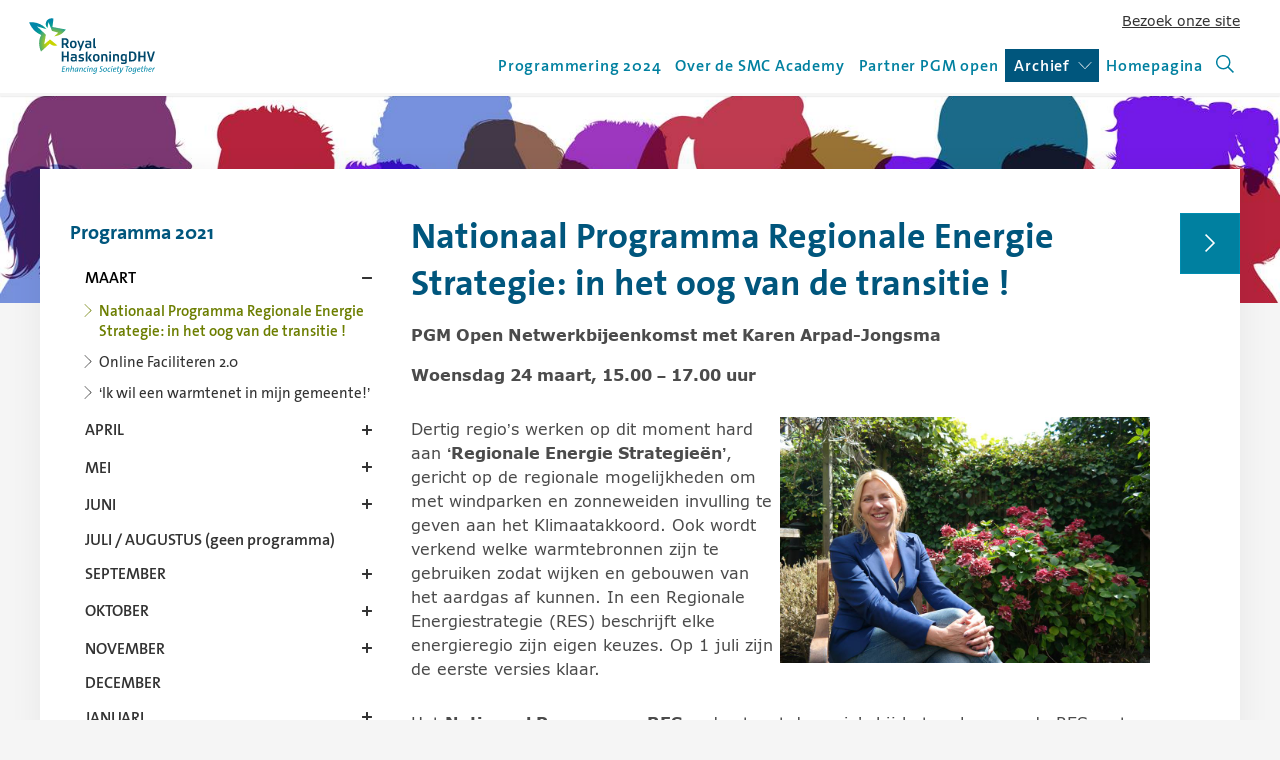

--- FILE ---
content_type: text/html; charset=utf-8
request_url: https://smcacademy.ireport.royalhaskoningdhv.com/programma-2021/maart/nationaal-programma-regionale-energie-strategie-in-het-oog-van-de-transitie-/
body_size: 11320
content:



<!DOCTYPE html>
<html lang="nl" prefix="og: http://ogp.me/ns#">
    <head itemscope itemtype="http://schema.org/WebSite">
        <meta charset="utf-8" />
        <meta http-equiv="x-ua-compatible" content="ie=edge" />
        <meta name="viewport" content="width=device-width, initial-scale=1.0" />
        <meta name="author" content="F19 - Digital First Reporting">
        <meta property="og:locale" content="nl-NL" />
        <meta property="og:site_name" content="RHDHV Smcacade" />
        <meta property="og:title" content="Nationaal Programma Regionale Energie Strategie: in het oog van de transitie ! | RHDHV Smcacade" />
            <meta property="og:description" content="PGM Open Netwerkbijeenkomst met Karen Arpad-Jongsma " />
        <meta property="og:type" content="website" />
        
        <title itemprop="name">Nationaal Programma Regionale Energie Strategie: in het oog van de transitie ! | RHDHV Smcacade</title>
        <base href="/" />
        
        <!-- Remove legacy browser error (favicon ico missing). -->
        <link rel="shortcut icon" href="#">

            <link type="image/svg+xml" href="/Assets/dist/svg/favicon.svg" rel="icon">
                    <!-- For Android / Fallback no svg support -->
            <link type="image/png" sizes="any" href="/Assets/dist/img/favicon.png" rel="icon">
            <!-- For iPad -->
            <link type="image/png" sizes="167x167" href="/Assets/dist/img/favicon.png" rel="apple-touch-icon">
            <!-- For iPhone -->
            <link type="image/png" sizes="180x180" href="/Assets/dist/img/favicon.png" rel="apple-touch-icon">



        
    <style>
        .article-header_image {
            background-position: 50% 50%;
        }
        @media only screen and (min-width: 1201px) {
            .article-header_image {
                background-image: url('https://smcacademy.ireport.royalhaskoningdhv.com/FbContent.ashx/pub_1000/Images/v2103111643/imgres_r3w1600l70/AdobeStock_392719908.jpg');
            }
        }
        @media only screen and (min-width: 961px) and (max-width: 1200px) {
            .article-header_image {
                background-image: url('https://smcacademy.ireport.royalhaskoningdhv.com/FbContent.ashx/pub_1000/Images/v2103111643/imgres_r3w1600l70/AdobeStock_392719908.jpg');
            }
        }
        @media only screen and (min-width: 769px) and (max-width: 960px) {
            .article-header_image {
                background-image: url('https://smcacademy.ireport.royalhaskoningdhv.com/FbContent.ashx/pub_1000/Images/v2103111643/imgres_r3w1200l70/AdobeStock_392719908.jpg');
            }
        }
        @media only screen and (min-width: 481px) and (max-width: 768px) {
            .article-header_image {
                background-image: url('https://smcacademy.ireport.royalhaskoningdhv.com/FbContent.ashx/pub_1000/Images/v2103111643/imgres_r3w960l70/AdobeStock_392719908.jpg');
            }
        }
        @media only screen and (min-width: 0) and (max-width: 480px) {
            .article-header_image {
                background-image: url('https://smcacademy.ireport.royalhaskoningdhv.com/FbContent.ashx/pub_1000/Images/v2103111643/imgres_r3w600l70/AdobeStock_392719908.jpg');
            }
        }
    </style>

            <meta property="og:image" content="https://smcacademy.ireport.royalhaskoningdhv.com/FbContent.ashx/pub_1000/Images/v2103111643/imgres_r2l75/AdobeStock_392719908.jpg" />
    <meta property="og:image:secure_url" content="https://smcacademy.ireport.royalhaskoningdhv.com/FbContent.ashx/pub_1000/Images/v2103111643/imgres_r2l75/AdobeStock_392719908.jpg" />


            <link href="/bundles/style-lib.css?v=PPJOw3OLxXSSGXnV41QD9e-rMr0Gsm-CzQgWaM7_ElE1" rel="stylesheet"/>


        
        <link href="/bundles/style-frontend.css?v=EVsIF_qarxP_Iu1UW4QQXm2ctRXtzoIC2fcIUknhfPA1" rel="stylesheet"/>


        
        <link href="/Assets/dist/css/print.min.css" type="text/css" media="print" rel="stylesheet" />
        
    </head>
    <body class="ve-viewfromroutesection_1007 template-rhdhv-2 ">
        <div class="a11y-skipto">
    <a class="a11y-skipto_url a11y-skipto_url--page-content" href="https://smcacademy.ireport.royalhaskoningdhv.com/programma-2021/maart/nationaal-programma-regionale-energie-strategie-in-het-oog-van-de-transitie-/#page-content">Ga direct naar hoofdcontent.</a>

                    <a class="a11y-skipto_url a11y-skipto_url--page-aside" href="https://smcacademy.ireport.royalhaskoningdhv.com/programma-2021/maart/nationaal-programma-regionale-energie-strategie-in-het-oog-van-de-transitie-/#page-aside">Ga direct naar artikel navigatie.</a>

</div>

        

        <div class="page-wrapper js-pageWrapper">
            
<nav id="main-nav" class="nav js-siteNav" aria-label="Website navigatie">
    <div class="container container--nav">
        <div class="nav-logos">
                <div class="nav_logo nav_logo--default">
                    <a class="nav_logo-url" href="/" title="Terug naar homepage" rel="home">
                        <span class="visually-hidden">Royal HaskoningDHV, enhancing society together</span>
                        <img class="nav_logo-corp" src="/Assets/dist/svg/royal-haskoningdhv_logo.svg" alt="" />
                    </a>
                </div>

        </div>
        
        <button type="button" id="btn_sitenav" class="btn btn-menu btn-devices js-btnMenu" aria-label="Hoofdmenu openen of sluiten." aria-expanded="false" aria-controls="page-nav" data-body-class="menu--open" data-focus-open="page-nav" data-focus-closed="btn_sitenav" data-focus-within="js-siteNav-wrapper">
            <span>menu &nbsp;</span>
            <span class="css-icon css-icon-menu"  aria-hidden="true">
                <span></span><span></span><span></span>
            </span>
        </button>

        <div id="page-nav" class="nav_mobile_wrapper js-siteNav-wrapper">

<div class="nav_meta">
<a href="https://www.royalhaskoningdhv.com/smc" class="f-url f-url--external external">Bezoek onze site</a>    </div>


<div class="nav_menu has-submenus">
        <p class="visually-hidden">Gebruik de &#39;enter&#39; toets voor het in- en uitklappen van sublijsten.</p>
<ul class="nav-list">
            <li class="nav-list_item ">
                <a class="nav-list_url" href="/programmering-2024/agenda/" aria-current="false">
                    Programmering 2024

                </a>
            </li>
            <li class="nav-list_item ">
                <a class="nav-list_url" href="/over-de-smc-academy/doelen-en-activiteiten/" aria-current="false">
                    Over de SMC Academy

                </a>
            </li>
            <li class="nav-list_item ">
                <a class="nav-list_url" href="/partner-pgm-open" aria-current="false">
                    Partner PGM open

                </a>
            </li>
            <li class="nav-list_item has-children is-selected">
                <span class="nav-list_group-title js-nav-group-label" aria-expanded="false" aria-controls="submenu_2" tabindex="0">
                    Archief
                    <svg class="nav-list_group-title_icon svg-icon svg-icon-arrow-thin-d" aria-hidden="true"><use href="/Assets/dist/svg/svg-map.svg#tp-icon-arrow-thin-d"></use></svg>
                </span>
                <div class="nav-list_group">
                    <div id="submenu_2" class="nav-list_group-wrapper">
                        <ul class="nav-list nav-list--group">
                                <li class="nav-list_item nav-list_item--group ">
                                    <a class="nav-list_url nav-list_url--group" href="/programma-2022/januari/" aria-current="false">
                                        <svg class="svg-icon svg-icon-arrow-thin-r" aria-hidden="true"><use href="/Assets/dist/svg/svg-map.svg#tp-icon-arrow-thin-r"></use></svg>
                                        <span>Programma 2022</span>

                                    </a>
                                </li>
                                <li class="nav-list_item nav-list_item--group is-selected">
                                    <a class="nav-list_url nav-list_url--group" href="/programma-2021/maart/nationaal-programma-regionale-energie-strategie-in-het-oog-van-de-transitie-/" aria-current="page">
                                        <svg class="svg-icon svg-icon-arrow-thin-r" aria-hidden="true"><use href="/Assets/dist/svg/svg-map.svg#tp-icon-arrow-thin-r"></use></svg>
                                        <span>Programma 2021</span>

                                            <span class="visually-hidden"> (huidige pagina)</span>
                                    </a>
                                </li>
                        </ul>
                    </div>
                </div>
            </li>
            <li class="nav-list_item ">
                <a class="nav-list_url" href="/homepagina" aria-current="false">
                    Homepagina

                </a>
            </li>


    <li class="nav-list_item ">
        <a class="nav-list_url nav-list_url--icon" href="/search/" title="Ga naar zoekpagina" aria-current="false">
            <svg class="svg-icon svg-icon-search" aria-hidden="true"><use href="/assets/dist/svg/svg-map.svg#tp-icon-search"></use></svg>
            <span class="visually-hidden">
                Zoeken
                (nieuwe pagina, bij het laden veranderd de focus naar het zoekveld)
            </span>
        </a>
    </li>
</ul>
</div>

        </div>

        
        



<!--
    Hidden for screenreaders, because with screenreaders you already can list
    headings on command. In NVDA this is 'h' for example.
-->
<nav class="anchor-nav anchor-nav--main js-anchorMain" aria-hidden="true">
    <!-- Added extra context in case aria-hidden is ignored -->
    <span class="visually-hidden">Navigeer tussen koppen</span>
    <ul class="anchor-nav_list"></ul>
</nav>
    </div>

        <div class="js-scroll-progress-bar-container f-scroll-progress-container">
        <div class="js-scroll-progress-bar f-scroll-progress"></div>
    </div>

</nav>

            



<main id="main-content" class="main-content main--article has-header">

    


<div class="article-header is-size-small is-position-top is-fixed">
    <!-- 
        Used for decorative images and are prone to parts being sliced off, 
        should not contain important information or people(at the edges). 
    -->
    <div class="article-header_image"></div>

</div>



    <div class="container container--article">
        

    <button id="btn_articles-open" class="btn btn-article btn-devices js-btnMenu" aria-expanded="false" aria-controls="page-aside" type="button" data-body-class="artnav--open" data-focus-open="page-aside" data-focus-closed="btn_articles-open" data-focus-within="js-page-aside" data-close-btn="js-btnMenuClose" title="Content navigatie">
        <span class="css-icon css-icon-article" aria-hidden="true">
            <span></span><span></span><span></span>
        </span>
        <span class="visually-hidden">Contentmenu openen.</span>
    </button>

<aside id="page-aside" class="page-aside page-aside--nav js-page-aside" tabindex="0" aria-label="Content navigation">
    

    <div id="nav-article" class="nav-article">
        <button type="button" id="btn_articles-close" class="btn btn-close btn-devices js-btnMenuClose">
            <span class="css-icon css-icon-close" aria-hidden="true"></span>
            <span class="visually-hidden">Contentmenu sluiten.</span>
        </button>






<nav id="hrmenu" class="nav-content nav-content_hierarchical jqHierarchicalMenu jqMenu " data-menu="WordMenu_5" aria-label="Artikelen menu" aria-describedby="hrlist_descr" role="tabpanel">
    <p id="hrlist_descr" class="visually-hidden">Gebruik de pijltoets links voor het inklappen en de pijltoets rechts voor het uitklappen van de sublijsten. Schermlezers kunnen dit gedrag be&#239;nvloeden in de browser, gebruik dan de &#39;spatie&#39; toets als alternatief.  Na het selecteren van een artikel uit de lijst wordt de pagina ververst.</p>
        <h2 class="nav-content_title h4">Programma 2021</h2>

            <ul id="menu_root" class="hr-list hr-list--0 js-hrlist" role="tree" aria-orientation="vertical">
                <li class="hr-list_item" role="treeitem" data-article="false" data-children="true" data-expanded="true">
                    <div class="hr-list_item-wrapper">
                            <span class="hr-list_chapter hr-list_chapter--0 is-selected" data-article="false">
                                MAART 
                            </span>

                            <button type="button" class="btn hr-list_btn js-hrlist-btn" aria-expanded="true" aria-controls="menu_1045_children">
                                <svg class="svg-icon svg-icon-plus" aria-hidden="true"><use href="/Assets/dist/svg/svg-map.svg#plus"></use></svg>
                                <svg class="svg-icon svg-icon-minus" aria-hidden="true"><use href="/Assets/dist/svg/svg-map.svg#minus"></use></svg>
                                <span class="visually-hidden">Toon meer artikelen van  MAART.</span>
                            </button>
                    </div>
                    
                            <ul id="menu_1045_children" class="hr-list hr-list--1 js-hrlist" role="group" >
                <li class="hr-list_item" role="treeitem" data-article="true" data-children="false" data-expanded="false">
                    <div class="hr-list_item-wrapper">
                            <a class="hr-list_chapter hr-list_chapter--1 is-selected js-hrlist-item" 
                                    href="/programma-2021/maart/nationaal-programma-regionale-energie-strategie-in-het-oog-van-de-transitie-" 
                                    aria-current="page">
                                <svg class="svg-icon svg-icon-arrow-r" aria-hidden="true"><use href="/Assets/dist/svg/svg-map.svg#tp-icon-arrow-thin-r"></use></svg>
                                <span class="hr-list_chapter-label">
                                    Nationaal Programma Regionale Energie Strategie: in het oog van de transitie ! 
                                </span>
                            </a>

                    </div>
                    
                    
                </li>
                <li class="hr-list_item" role="treeitem" data-article="true" data-children="false" data-expanded="false">
                    <div class="hr-list_item-wrapper">
                            <a class="hr-list_chapter hr-list_chapter--1  js-hrlist-item" 
                                    href="/programma-2021/maart/online-faciliteren-20" 
                                    aria-current="false">
                                <svg class="svg-icon svg-icon-arrow-r" aria-hidden="true"><use href="/Assets/dist/svg/svg-map.svg#tp-icon-arrow-thin-r"></use></svg>
                                <span class="hr-list_chapter-label">
                                    Online Faciliteren 2.0 
                                </span>
                            </a>

                    </div>
                    
                    
                </li>
                <li class="hr-list_item" role="treeitem" data-article="true" data-children="false" data-expanded="false">
                    <div class="hr-list_item-wrapper">
                            <a class="hr-list_chapter hr-list_chapter--1  js-hrlist-item" 
                                    href="/programma-2021/maart/ik-wil-een-warmtenet-in-mijn-gemeente" 
                                    aria-current="false">
                                <svg class="svg-icon svg-icon-arrow-r" aria-hidden="true"><use href="/Assets/dist/svg/svg-map.svg#tp-icon-arrow-thin-r"></use></svg>
                                <span class="hr-list_chapter-label">
                                    ‘Ik wil een warmtenet in mijn gemeente!’ 
                                </span>
                            </a>

                    </div>
                    
                    
                </li>
        </ul>

                </li>
                <li class="hr-list_item" role="treeitem" data-article="false" data-children="true" data-expanded="false">
                    <div class="hr-list_item-wrapper">
                            <span class="hr-list_chapter hr-list_chapter--0 " data-article="false">
                                APRIL 
                            </span>

                            <button type="button" class="btn hr-list_btn js-hrlist-btn" aria-expanded="false" aria-controls="menu_1049_children">
                                <svg class="svg-icon svg-icon-plus" aria-hidden="true"><use href="/Assets/dist/svg/svg-map.svg#plus"></use></svg>
                                <svg class="svg-icon svg-icon-minus" aria-hidden="true"><use href="/Assets/dist/svg/svg-map.svg#minus"></use></svg>
                                <span class="visually-hidden">Toon meer artikelen van  APRIL.</span>
                            </button>
                    </div>
                    
                            <ul id="menu_1049_children" class="hr-list hr-list--1 js-hrlist" role="group" >
                <li class="hr-list_item" role="treeitem" data-article="true" data-children="false" data-expanded="false">
                    <div class="hr-list_item-wrapper">
                            <a class="hr-list_chapter hr-list_chapter--1  js-hrlist-item" 
                                    href="/programma-2021/april/introductie-in-programmamanagement" 
                                    aria-current="false">
                                <svg class="svg-icon svg-icon-arrow-r" aria-hidden="true"><use href="/Assets/dist/svg/svg-map.svg#tp-icon-arrow-thin-r"></use></svg>
                                <span class="hr-list_chapter-label">
                                    Introductie in Programmamanagement 
                                </span>
                            </a>

                    </div>
                    
                    
                </li>
                <li class="hr-list_item" role="treeitem" data-article="true" data-children="false" data-expanded="false">
                    <div class="hr-list_item-wrapper">
                            <a class="hr-list_chapter hr-list_chapter--1  js-hrlist-item" 
                                    href="/programma-2021/april/een-organisatieantropologisch-perspectief-op-samenwerking-in-transities" 
                                    aria-current="false">
                                <svg class="svg-icon svg-icon-arrow-r" aria-hidden="true"><use href="/Assets/dist/svg/svg-map.svg#tp-icon-arrow-thin-r"></use></svg>
                                <span class="hr-list_chapter-label">
                                    Een organisatie-antropologisch perspectief op samenwerking in transities 
                                </span>
                            </a>

                    </div>
                    
                    
                </li>
                <li class="hr-list_item" role="treeitem" data-article="true" data-children="false" data-expanded="false">
                    <div class="hr-list_item-wrapper">
                            <a class="hr-list_chapter hr-list_chapter--1  js-hrlist-item" 
                                    href="/programma-2021/april/over-doelen-stellen-en-monitoren-van-resultaten" 
                                    aria-current="false">
                                <svg class="svg-icon svg-icon-arrow-r" aria-hidden="true"><use href="/Assets/dist/svg/svg-map.svg#tp-icon-arrow-thin-r"></use></svg>
                                <span class="hr-list_chapter-label">
                                    Over doelen stellen en monitoren van resultaten 
                                </span>
                            </a>

                    </div>
                    
                    
                </li>
                <li class="hr-list_item" role="treeitem" data-article="true" data-children="false" data-expanded="false">
                    <div class="hr-list_item-wrapper">
                            <a class="hr-list_chapter hr-list_chapter--1  js-hrlist-item" 
                                    href="/programma-2021/april/minister-van-ruimte-gevraagd" 
                                    aria-current="false">
                                <svg class="svg-icon svg-icon-arrow-r" aria-hidden="true"><use href="/Assets/dist/svg/svg-map.svg#tp-icon-arrow-thin-r"></use></svg>
                                <span class="hr-list_chapter-label">
                                    ‘Minister van Ruimte gevraagd!’ 
                                </span>
                            </a>

                    </div>
                    
                    
                </li>
        </ul>

                </li>
                <li class="hr-list_item" role="treeitem" data-article="false" data-children="true" data-expanded="false">
                    <div class="hr-list_item-wrapper">
                            <span class="hr-list_chapter hr-list_chapter--0 " data-article="false">
                                MEI 
                            </span>

                            <button type="button" class="btn hr-list_btn js-hrlist-btn" aria-expanded="false" aria-controls="menu_1053_children">
                                <svg class="svg-icon svg-icon-plus" aria-hidden="true"><use href="/Assets/dist/svg/svg-map.svg#plus"></use></svg>
                                <svg class="svg-icon svg-icon-minus" aria-hidden="true"><use href="/Assets/dist/svg/svg-map.svg#minus"></use></svg>
                                <span class="visually-hidden">Toon meer artikelen van  MEI.</span>
                            </button>
                    </div>
                    
                            <ul id="menu_1053_children" class="hr-list hr-list--1 js-hrlist" role="group" >
                <li class="hr-list_item" role="treeitem" data-article="true" data-children="false" data-expanded="false">
                    <div class="hr-list_item-wrapper">
                            <a class="hr-list_chapter hr-list_chapter--1  js-hrlist-item" 
                                    href="/programma-2021/mei/programma-u-ned--over-kleine-interventies-in-grote-opgaven" 
                                    aria-current="false">
                                <svg class="svg-icon svg-icon-arrow-r" aria-hidden="true"><use href="/Assets/dist/svg/svg-map.svg#tp-icon-arrow-thin-r"></use></svg>
                                <span class="hr-list_chapter-label">
                                    Programma U Ned – over kleine interventies in grote opgaven 
                                </span>
                            </a>

                    </div>
                    
                    
                </li>
        </ul>

                </li>
                <li class="hr-list_item" role="treeitem" data-article="false" data-children="true" data-expanded="false">
                    <div class="hr-list_item-wrapper">
                            <span class="hr-list_chapter hr-list_chapter--0 " data-article="false">
                                JUNI 
                            </span>

                            <button type="button" class="btn hr-list_btn js-hrlist-btn" aria-expanded="false" aria-controls="menu_1055_children">
                                <svg class="svg-icon svg-icon-plus" aria-hidden="true"><use href="/Assets/dist/svg/svg-map.svg#plus"></use></svg>
                                <svg class="svg-icon svg-icon-minus" aria-hidden="true"><use href="/Assets/dist/svg/svg-map.svg#minus"></use></svg>
                                <span class="visually-hidden">Toon meer artikelen van  JUNI.</span>
                            </button>
                    </div>
                    
                            <ul id="menu_1055_children" class="hr-list hr-list--1 js-hrlist" role="group" >
                <li class="hr-list_item" role="treeitem" data-article="true" data-children="false" data-expanded="false">
                    <div class="hr-list_item-wrapper">
                            <a class="hr-list_chapter hr-list_chapter--1  js-hrlist-item" 
                                    href="/programma-2021/juni/de-dynamiek-van-transformaties-leren-van-water-voor-energie" 
                                    aria-current="false">
                                <svg class="svg-icon svg-icon-arrow-r" aria-hidden="true"><use href="/Assets/dist/svg/svg-map.svg#tp-icon-arrow-thin-r"></use></svg>
                                <span class="hr-list_chapter-label">
                                    De dynamiek van transformaties: leren van water voor energie 
                                </span>
                            </a>

                    </div>
                    
                    
                </li>
                <li class="hr-list_item" role="treeitem" data-article="true" data-children="false" data-expanded="false">
                    <div class="hr-list_item-wrapper">
                            <a class="hr-list_chapter hr-list_chapter--1  js-hrlist-item" 
                                    href="/programma-2021/juni/strategie-voor-een-transitie-naar-een-duurzame-toekomstbestendige-waterketen-in-2050" 
                                    aria-current="false">
                                <svg class="svg-icon svg-icon-arrow-r" aria-hidden="true"><use href="/Assets/dist/svg/svg-map.svg#tp-icon-arrow-thin-r"></use></svg>
                                <span class="hr-list_chapter-label">
                                    Strategie voor een transitie naar een duurzame, toekomstbestendige waterketen in 2050 
                                </span>
                            </a>

                    </div>
                    
                    
                </li>
                <li class="hr-list_item" role="treeitem" data-article="true" data-children="false" data-expanded="false">
                    <div class="hr-list_item-wrapper">
                            <a class="hr-list_chapter hr-list_chapter--1  js-hrlist-item" 
                                    href="/programma-2021/juni/over-de-binnenkant-van-organisatieverandering" 
                                    aria-current="false">
                                <svg class="svg-icon svg-icon-arrow-r" aria-hidden="true"><use href="/Assets/dist/svg/svg-map.svg#tp-icon-arrow-thin-r"></use></svg>
                                <span class="hr-list_chapter-label">
                                    Over de binnenkant van organisatieverandering 
                                </span>
                            </a>

                    </div>
                    
                    
                </li>
                <li class="hr-list_item" role="treeitem" data-article="true" data-children="false" data-expanded="false">
                    <div class="hr-list_item-wrapper">
                            <a class="hr-list_chapter hr-list_chapter--1  js-hrlist-item" 
                                    href="/programma-2021/juni/online-faciliteren-20-1" 
                                    aria-current="false">
                                <svg class="svg-icon svg-icon-arrow-r" aria-hidden="true"><use href="/Assets/dist/svg/svg-map.svg#tp-icon-arrow-thin-r"></use></svg>
                                <span class="hr-list_chapter-label">
                                    Online faciliteren 2.0 
                                </span>
                            </a>

                    </div>
                    
                    
                </li>
        </ul>

                </li>
                <li class="hr-list_item" role="treeitem" data-article="false" data-children="false" data-expanded="false">
                    <div class="hr-list_item-wrapper">
                            <span class="hr-list_chapter hr-list_chapter--0 " data-article="false">
                                JULI / AUGUSTUS (geen programma) 
                            </span>

                    </div>
                    
                    
                </li>
                <li class="hr-list_item" role="treeitem" data-article="false" data-children="true" data-expanded="false">
                    <div class="hr-list_item-wrapper">
                            <span class="hr-list_chapter hr-list_chapter--0 " data-article="false">
                                SEPTEMBER 
                            </span>

                            <button type="button" class="btn hr-list_btn js-hrlist-btn" aria-expanded="false" aria-controls="menu_1060_children">
                                <svg class="svg-icon svg-icon-plus" aria-hidden="true"><use href="/Assets/dist/svg/svg-map.svg#plus"></use></svg>
                                <svg class="svg-icon svg-icon-minus" aria-hidden="true"><use href="/Assets/dist/svg/svg-map.svg#minus"></use></svg>
                                <span class="visually-hidden">Toon meer artikelen van  SEPTEMBER.</span>
                            </button>
                    </div>
                    
                            <ul id="menu_1060_children" class="hr-list hr-list--1 js-hrlist" role="group" >
                <li class="hr-list_item" role="treeitem" data-article="true" data-children="false" data-expanded="false">
                    <div class="hr-list_item-wrapper">
                            <a class="hr-list_chapter hr-list_chapter--1  js-hrlist-item" 
                                    href="/programma-2021/september/over-het-succes-van-organisatieverandering" 
                                    aria-current="false">
                                <svg class="svg-icon svg-icon-arrow-r" aria-hidden="true"><use href="/Assets/dist/svg/svg-map.svg#tp-icon-arrow-thin-r"></use></svg>
                                <span class="hr-list_chapter-label">
                                    Over het ‘succes’ van organisatieverandering 
                                </span>
                            </a>

                    </div>
                    
                    
                </li>
                <li class="hr-list_item" role="treeitem" data-article="true" data-children="false" data-expanded="false">
                    <div class="hr-list_item-wrapper">
                            <a class="hr-list_chapter hr-list_chapter--1  js-hrlist-item" 
                                    href="/programma-2021/september/leiderschap-afkijken" 
                                    aria-current="false">
                                <svg class="svg-icon svg-icon-arrow-r" aria-hidden="true"><use href="/Assets/dist/svg/svg-map.svg#tp-icon-arrow-thin-r"></use></svg>
                                <span class="hr-list_chapter-label">
                                    Leiderschap afkijken! 
                                </span>
                            </a>

                    </div>
                    
                    
                </li>
        </ul>

                </li>
                <li class="hr-list_item" role="treeitem" data-article="false" data-children="true" data-expanded="false">
                    <div class="hr-list_item-wrapper">
                            <span class="hr-list_chapter hr-list_chapter--0 " data-article="false">
                                OKTOBER 
                            </span>

                            <button type="button" class="btn hr-list_btn js-hrlist-btn" aria-expanded="false" aria-controls="menu_1063_children">
                                <svg class="svg-icon svg-icon-plus" aria-hidden="true"><use href="/Assets/dist/svg/svg-map.svg#plus"></use></svg>
                                <svg class="svg-icon svg-icon-minus" aria-hidden="true"><use href="/Assets/dist/svg/svg-map.svg#minus"></use></svg>
                                <span class="visually-hidden">Toon meer artikelen van  OKTOBER.</span>
                            </button>
                    </div>
                    
                            <ul id="menu_1063_children" class="hr-list hr-list--1 js-hrlist" role="group" >
                <li class="hr-list_item" role="treeitem" data-article="true" data-children="false" data-expanded="false">
                    <div class="hr-list_item-wrapper">
                            <a class="hr-list_chapter hr-list_chapter--1  js-hrlist-item" 
                                    href="/programma-2021/oktober/governance-in-programmas" 
                                    aria-current="false">
                                <svg class="svg-icon svg-icon-arrow-r" aria-hidden="true"><use href="/Assets/dist/svg/svg-map.svg#tp-icon-arrow-thin-r"></use></svg>
                                <span class="hr-list_chapter-label">
                                    Governance in programma&#39;s 
                                </span>
                            </a>

                    </div>
                    
                    
                </li>
        </ul>

                </li>
                <li class="hr-list_item" role="treeitem" data-article="false" data-children="true" data-expanded="false">
                    <div class="hr-list_item-wrapper">
                            <span class="hr-list_chapter hr-list_chapter--0 " data-article="false">
                                NOVEMBER 
                            </span>

                            <button type="button" class="btn hr-list_btn js-hrlist-btn" aria-expanded="false" aria-controls="menu_1065_children">
                                <svg class="svg-icon svg-icon-plus" aria-hidden="true"><use href="/Assets/dist/svg/svg-map.svg#plus"></use></svg>
                                <svg class="svg-icon svg-icon-minus" aria-hidden="true"><use href="/Assets/dist/svg/svg-map.svg#minus"></use></svg>
                                <span class="visually-hidden">Toon meer artikelen van  NOVEMBER.</span>
                            </button>
                    </div>
                    
                            <ul id="menu_1065_children" class="hr-list hr-list--1 js-hrlist" role="group" >
                <li class="hr-list_item" role="treeitem" data-article="true" data-children="false" data-expanded="false">
                    <div class="hr-list_item-wrapper">
                            <a class="hr-list_chapter hr-list_chapter--1  js-hrlist-item" 
                                    href="/programma-2021/november/programma-in-zicht-" 
                                    aria-current="false">
                                <svg class="svg-icon svg-icon-arrow-r" aria-hidden="true"><use href="/Assets/dist/svg/svg-map.svg#tp-icon-arrow-thin-r"></use></svg>
                                <span class="hr-list_chapter-label">
                                    Programma in zicht ! 
                                </span>
                            </a>

                    </div>
                    
                    
                </li>
                <li class="hr-list_item" role="treeitem" data-article="true" data-children="false" data-expanded="false">
                    <div class="hr-list_item-wrapper">
                            <a class="hr-list_chapter hr-list_chapter--1  js-hrlist-item" 
                                    href="/programma-2021/november/open-space-6-facilitatienetwerk" 
                                    aria-current="false">
                                <svg class="svg-icon svg-icon-arrow-r" aria-hidden="true"><use href="/Assets/dist/svg/svg-map.svg#tp-icon-arrow-thin-r"></use></svg>
                                <span class="hr-list_chapter-label">
                                    Open Space 6 Facilitatienetwerk 
                                </span>
                            </a>

                    </div>
                    
                    
                </li>
                <li class="hr-list_item" role="treeitem" data-article="true" data-children="false" data-expanded="false">
                    <div class="hr-list_item-wrapper">
                            <a class="hr-list_chapter hr-list_chapter--1  js-hrlist-item" 
                                    href="/programma-2021/november/reflexieve-monitoring-van-transities" 
                                    aria-current="false">
                                <svg class="svg-icon svg-icon-arrow-r" aria-hidden="true"><use href="/Assets/dist/svg/svg-map.svg#tp-icon-arrow-thin-r"></use></svg>
                                <span class="hr-list_chapter-label">
                                    Reflexieve monitoring van transities 
                                </span>
                            </a>

                    </div>
                    
                    
                </li>
                <li class="hr-list_item" role="treeitem" data-article="true" data-children="false" data-expanded="false">
                    <div class="hr-list_item-wrapper">
                            <a class="hr-list_chapter hr-list_chapter--1  js-hrlist-item" 
                                    href="/programma-2021/november/levende-lerende-netwerken-wat-van-nature-werkt-tot-leven-brengen" 
                                    aria-current="false">
                                <svg class="svg-icon svg-icon-arrow-r" aria-hidden="true"><use href="/Assets/dist/svg/svg-map.svg#tp-icon-arrow-thin-r"></use></svg>
                                <span class="hr-list_chapter-label">
                                    Levende Lerende Netwerken: Wat van nature werkt tot leven brengen 
                                </span>
                            </a>

                    </div>
                    
                    
                </li>
        </ul>

                </li>
                <li class="hr-list_item" role="treeitem" data-article="false" data-children="false" data-expanded="false">
                    <div class="hr-list_item-wrapper">
                            <span class="hr-list_chapter hr-list_chapter--0 " data-article="false">
                                DECEMBER 
                            </span>

                    </div>
                    
                    
                </li>
                <li class="hr-list_item" role="treeitem" data-article="false" data-children="true" data-expanded="false">
                    <div class="hr-list_item-wrapper">
                            <span class="hr-list_chapter hr-list_chapter--0 " data-article="false">
                                JANUARI 
                            </span>

                            <button type="button" class="btn hr-list_btn js-hrlist-btn" aria-expanded="false" aria-controls="menu_1082_children">
                                <svg class="svg-icon svg-icon-plus" aria-hidden="true"><use href="/Assets/dist/svg/svg-map.svg#plus"></use></svg>
                                <svg class="svg-icon svg-icon-minus" aria-hidden="true"><use href="/Assets/dist/svg/svg-map.svg#minus"></use></svg>
                                <span class="visually-hidden">Toon meer artikelen van  JANUARI.</span>
                            </button>
                    </div>
                    
                            <ul id="menu_1082_children" class="hr-list hr-list--1 js-hrlist" role="group" >
                <li class="hr-list_item" role="treeitem" data-article="true" data-children="false" data-expanded="false">
                    <div class="hr-list_item-wrapper">
                            <a class="hr-list_chapter hr-list_chapter--1  js-hrlist-item" 
                                    href="/programma-2021/januari/probing-the-future" 
                                    aria-current="false">
                                <svg class="svg-icon svg-icon-arrow-r" aria-hidden="true"><use href="/Assets/dist/svg/svg-map.svg#tp-icon-arrow-thin-r"></use></svg>
                                <span class="hr-list_chapter-label">
                                    Probing the future 
                                </span>
                            </a>

                    </div>
                    
                    
                </li>
        </ul>

                </li>
                <li class="hr-list_item" role="treeitem" data-article="false" data-children="false" data-expanded="false">
                    <div class="hr-list_item-wrapper">
                            <span class="hr-list_chapter hr-list_chapter--0 " data-article="false">
                                FEBRUARI 
                            </span>

                    </div>
                    
                    
                </li>
                <li class="hr-list_item" role="treeitem" data-article="false" data-children="false" data-expanded="false">
                    <div class="hr-list_item-wrapper">
                            <span class="hr-list_chapter hr-list_chapter--0 " data-article="false">
                                 
                            </span>

                    </div>
                    
                    
                </li>
                <li class="hr-list_item" role="treeitem" data-article="false" data-children="false" data-expanded="false">
                    <div class="hr-list_item-wrapper">
                            <span class="hr-list_chapter hr-list_chapter--0 " data-article="false">
                                 
                            </span>

                    </div>
                    
                    
                </li>
        </ul>

    
    
</nav>
    </div>
</aside>





        <div id="article-content" class="article-wrapper">


<article id="page-content" class="article article--report js-FindAcronym js-article" data-id="1022" data-lastupdate="2023-06-29T09:08:04Z">
    <header class="article_header">
        <h1 class="article_header-title">Nationaal Programma Regionale Energie Strategie: in het oog van de transitie !</h1>
    </header>





<p id="f_5629ebf9-1073-4c9e-aeca-a554e016585a" class="f-paragraph f-paragraph-after" data-id="0" data-content-type="paragraph">
<strong>PGM Open Netwerkbijeenkomst met Karen Arpad-Jongsma</strong></p>

<p id="f_f51e9e9d-cbe9-441b-b0e1-cc330bca4780" class="f-paragraph f-paragraph-before f-container-after" data-id="1" data-content-type="paragraph">
<strong>Woensdag 24 maart, 15.00 – 17.00 uur</strong></p>


    <div id="f_47cc35a5-70b0-49bf-95cb-8116ad6d1234" class="f-block-columns f-row " data-content-type="columns">
                <div class="f-block-column f-col f-col-6 " data-fadein-direction="">
                    


<p id="f_14756d65-f223-4beb-8744-dfe045df2f90" class="f-paragraph " data-id="2_0_0" data-content-type="paragraph">
Dertig regio’s werken op dit moment hard aan <strong>‘Regionale Energie Strategie&#235;n’</strong>, gericht op de regionale mogelijkheden om met windparken en zonneweiden invulling te geven aan het Klimaatakkoord. Ook wordt verkend welke warmtebronnen zijn te gebruiken zodat wijken en gebouwen van het aardgas af kunnen. In een Regionale Energiestrategie (RES) beschrijft elke energieregio zijn eigen keuzes. Op 1 juli zijn de eerste versies klaar.</p>
                </div>
                <div class="f-block-column f-col f-col-6 " data-fadein-direction="">
                    
        <img class="f-image " data-content-type="image"
             alt=""
             
             
             sizes="(min-width: 1366px) 1310px, (min-width: 1024px) 960px, (min-width: 1px) 90vw, 100vw"
             srcset="https://smcacademy.ireport.royalhaskoningdhv.com/FbContent.ashx/pub_1001/Images/v2103091629/imgres_r4w1600h1600l55/SAM_0349.JPG 2200w, 
https://smcacademy.ireport.royalhaskoningdhv.com/FbContent.ashx/pub_1001/Images/v2103091629/imgres_r4w1600h1600l60/SAM_0349.JPG 1920w, 
https://smcacademy.ireport.royalhaskoningdhv.com/FbContent.ashx/pub_1001/Images/v2103091629/imgres_r4w1600h1600l65/SAM_0349.JPG 1680w, 
https://smcacademy.ireport.royalhaskoningdhv.com/FbContent.ashx/pub_1001/Images/v2103091629/imgres_r4w1440h1600l65/SAM_0349.JPG 1440w, 
https://smcacademy.ireport.royalhaskoningdhv.com/FbContent.ashx/pub_1001/Images/v2103091629/imgres_r4w1280h1600l70/SAM_0349.JPG 1280w, 
https://smcacademy.ireport.royalhaskoningdhv.com/FbContent.ashx/pub_1001/Images/v2103091629/imgres_r4w1024h1600l70/SAM_0349.JPG 1024w, 
https://smcacademy.ireport.royalhaskoningdhv.com/FbContent.ashx/pub_1001/Images/v2103091629/imgres_r4w960h1600l72/SAM_0349.JPG 960w, 
https://smcacademy.ireport.royalhaskoningdhv.com/FbContent.ashx/pub_1001/Images/v2103091629/imgres_r4w768h1440l72/SAM_0349.JPG 768w, 
https://smcacademy.ireport.royalhaskoningdhv.com/FbContent.ashx/pub_1001/Images/v2103091629/imgres_r4w480h1280l72/SAM_0349.JPG 480w, 
https://smcacademy.ireport.royalhaskoningdhv.com/FbContent.ashx/pub_1001/Images/v2103091629/imgres_r4w320h768l72/SAM_0349.JPG 320w"
             src="https://smcacademy.ireport.royalhaskoningdhv.com/FbContent.ashx/pub_1001/Images/v2103091629/imgres_r4w1600h1366l65/SAM_0349.JPG"
             loading="lazy"
             data-ref-type="image"
             data-ref-publication="Programma2021"
             data-type-key="SAM_0349.JPG"
             data-id="2_1_0"
             style="--object-position: 50% 50%"
             data-large="https://smcacademy.ireport.royalhaskoningdhv.com/FbContent.ashx/pub_1001/Images/v2103091629/imgres_r4w1600h1600l60/SAM_0349.JPG"
             data-filename="SAM_0349.JPG"
             data-title="Afbeelding in volledige grootte" />





                </div>
    </div>



<p id="f_fdc4ef73-29e2-44f8-a53f-859431885ed2" class="f-paragraph f-container-before f-paragraph-after" data-id="3" data-content-type="paragraph">
Het <strong>Nationaal Programma RES</strong> ondersteunt de regio&#39;s bij het maken van de RES met kennis en informatie. Daarnaast monitort en stuurt het programma op doelbereik, door het agenderen van kansen en knelpunten en het stimuleren van samenwerking - en waar mogelijk besluitvorming - tussen rijk, regio, netbeheerders en ontwikkelaars. De maatschappelijke opgave uit het Klimaatakkoord is groot; de maatschappelijke uitdaging nog groter. Want hoe cre&#235;ren we tijdig ruimte voor wind- en zonneparken in concurrentie met de ruimtevraag voor woningbouw, natuur en landschap? En hoe zorgen we voor maatschappelijk draagvlak en betaalbaarheid voor burgers?</p>

<p id="f_f97d2fc8-5d6b-4f42-b2e7-61a05a68b623" class="f-paragraph f-paragraph-before f-paragraph-after" data-id="4" data-content-type="paragraph">
<strong>Met wie?</strong><br />Samen met <strong>Karen Arpad-Jongsma</strong> – Programmamanager Regio Ondersteuning en Plv. Directeur NP RES – verkennen we hoe dit programma bijdraagt aan deze opgave. Welke sturingsfilosofie hanteert NP RES? Welke invloed heeft het programma en waar wordt juist wel en niet op gestuurd? Hoe gaat het programma om met het gegeven dat echt iedereen nodig is om van de energietransitie een succes te maken? En hoe anticipeert het programma op de weerbarstige maatschappelijke en bestuurlijk-politieke dynamiek? Kortom, hoe handel je en blijf je overeind in het oog van de transitie?</p>

<p id="f_5fc011b2-0aec-481b-a769-073c83eaf2c9" class="f-paragraph f-paragraph-before f-paragraph-after" data-id="5" data-content-type="paragraph">
</p>

<p id="f_5857b9c8-463c-48d5-a0b0-a382f1d25a98" class="f-paragraph f-paragraph-before f-paragraph-after" data-id="6" data-content-type="paragraph">
Het gesprek met de programmamanagers wordt gefaciliteerd door <strong>Pascal Lamberigts</strong> van Royal HaskoningDHV, die als voorzitter van de ‘Werkgroep Netcapaciteit’ ook betrokken is bij NP RES.</p>

<p id="f_53acaefe-686b-41e0-a498-0831fea8c942" class="f-paragraph f-paragraph-before f-paragraph-after" data-id="7" data-content-type="paragraph">
<strong>Voor wie?<br /></strong>Voor iedereen die ge&#239;nteresseerd is in hoe een programma als NP RES in de praktijk invulling geeft aan programmamanagement bij grote maatschappelijke opgaven als de energietransitie. We nodigen jullie uit mee te denken over de uitdagingen waarvoor het NP RES staat en zijn benieuwd naar jullie ervaringen en tips van processen en programma’s uit andere domeinen.</p>

<p id="f_d22ad585-e1a6-4f58-ac2e-b7b4e49d21c0" class="f-paragraph f-paragraph-before" data-id="8" data-content-type="paragraph">
<strong>Meer informatie en aanmelden?</strong> <br />Aanmelden kan rechtstreeks via <a href="http://www.pgmopen.nl/"  data-content-type="url" >www.pgmopen.nl</a> <br />Voor meer achtergrondinformatie:<br />Pascal Lamberigts <br />M +31 6 22 378665 <br />E pascal.lamberigts@rhdhv.com <br />W <a href="http://www.royalhaskoningdhv.com/smc?utm_source=ireport&amp;utm_medium=referral"  data-content-type="url" >www.royalhaskoningdhv.com/smc</a></p>        
    <div class="page-options_wrapper">
    <div class="page-options">

    </div>
</div>


</article>

    <div class="prevnext-sticky js-prevNext" data-is-sticky="true">
            <a class="prevnext-sticky_url prevnext-sticky_next prevnext-component" href="/programma-2021/maart/online-faciliteren-20" title="Volgende: Online Faciliteren 2.0">
                <svg class="prevnext-sticky-icon svg-icon svg-icon-arrow-thin-r" aria-hidden="true"><use href="/Assets/dist/svg/svg-map.svg#tp-icon-arrow-r"></use></svg>
            </a>


    </div>
        </div>
    </div>
</main>


    <div class="footer-breadcrumbs">
        <div class="container container--breadcrumbs">
            <nav class="breadcrumbs" aria-label="Broodkruimelpad">
                <a class="breadcrumb breadcrumb_url" href="/">
                    <span>Home</span>
                </a>
                    <a class="breadcrumb breadcrumb_url " href="/programma-2021" >
                        <span>
                            Programma 2021
                        </span>
                        
                    </a>
                    <a class="breadcrumb breadcrumb_url  breadcrumb_parent" href="/programma-2021/maart" aria-current=&quot;page&quot;>
                        <span>
                            MAART
                        </span>
                        
                            <span class="visually-hidden"> (huidige hoofdstuk)</span>
                    </a>
            </nav>
        </div>
    </div>


<footer class="footer ">
    <div class="container container--footer ">
                <div class="footer-part">
                                <div id="f_5d0fb323-fb31-445b-8845-6a2b92084c10" class="f-area  f-area-after f-area-plain-after"  data-id="0" data-content-type="area">
            <h2 id="f_c81b2db1-47c1-40cf-863e-d6b6fa3af096" class="f-area-after f-area-list-unordered-after" data-id="0_0" data-content-type="heading">
                Links
            </h2>


            <ul id="f_a339bcb9-f23a-4923-918e-fd29be642c8a" class="f-list f-list--ul f-heading-before " data-id="0_1" data-content-type="list">
                    <li class="f-list_item ">
                        

<p id="f_89bd906f-c551-4d86-b626-46dd955a6119" class="f-paragraph f-paragraph-after" data-id="0_1_0" data-content-type="paragraph">
<a href="/_disclaimer"  data-content-type="url-article" >Disclaimer</a></p>
                    </li>
                    <li class="f-list_item ">
                        

<p id="f_d61cd1cf-c5e6-4a55-939c-9e1e42f446a1" class="f-paragraph f-paragraph-before f-paragraph-after" data-id="0_1_1" data-content-type="paragraph">
<a href="https://www.royalhaskoningdhv.com/en-gb/privacy-statement?utm_source=ireport&amp;utm_medium=referral"  data-content-type="url" target="_blank">Privacy Statement</a></p>
                    </li>
                    <li class="f-list_item ">
                        

<p id="f_2960ec58-d780-4fbb-9b33-6d6f16f27e4f" class="f-paragraph f-paragraph-before f-paragraph-after" data-id="0_1_2" data-content-type="paragraph">
<a href="https://www.royalhaskoningdhv.com/nl-nl/nederland/contact?utm_source=ireport&amp;utm_medium=referral"  data-content-type="url" target="_blank">Contact</a></p>
                    </li>
                    <li class="f-list_item ">
                        

<p id="f_a6a22998-501c-4d01-80fa-1af605621bfc" class="f-paragraph f-paragraph-before" data-id="0_1_3" data-content-type="paragraph">
<a href="/_colofon"  data-content-type="url-article" >Colofon</a></p>
                    </li>
            </ul>
            </div>

                </div>
                <div class="footer-part">
                                <div id="f_3fe368c9-7cec-4eef-9b97-a7493d91d756" class="f-area  f-area-before f-area-plain-before f-area-after f-area-plain-after"  data-id="1" data-content-type="area">
            <h2 id="f_aef8d617-e44b-4179-95c9-0411c4f7b7d3" class="f-area-after f-area-list-unordered-after" data-id="1_0" data-content-type="heading">
                <strong>Hoofdkantoor</strong>
            </h2>


            <ul id="f_9f4a1ae4-3e54-400a-ad99-c2dda023ea00" class="f-list f-list--ul f-heading-before " data-id="1_1" data-content-type="list">
                    <li class="f-list_item ">
                        

<p id="f_bf75fb0c-dd63-4feb-ac10-03458a38e47d" class="f-paragraph f-paragraph-after" data-id="1_1_0" data-content-type="paragraph">
Royal HaskoningDHV<br />Postbus 1132<br />3800 BC Amersfoort<br />Nederland</p>
                    </li>
                    <li class="f-list_item ">
                        

<p id="f_9a8e9508-d78c-44a1-b36b-25a1249c79b8" class="f-paragraph f-paragraph-before" data-id="1_1_1" data-content-type="paragraph">
<a href="tel:+31883482000"  data-content-type="url" >+31 88 348 20 00</a></p>
                    </li>
            </ul>
            </div>

                </div>
                <div class="footer-part">
                                <div id="f_cc08fd91-2a80-4f44-a65f-20db821302ee" class="f-area  f-area-before f-area-plain-before f-area-after f-area-plain-after"  data-id="2" data-content-type="area">
            </div>

                </div>
                <div class="footer-part">
                                <div id="f_20961088-30c4-4283-9b41-c1163462eae4" class="f-area  f-area-before f-area-plain-before"  data-id="3" data-content-type="area">
        <img class="f-image " data-content-type="image"
             alt=""
             
             
             sizes="(min-width: 1366px) 1310px, (min-width: 1024px) 960px, (min-width: 1px) 90vw, 100vw"
             srcset="https://smcacademy.ireport.royalhaskoningdhv.com/FbContent.ashx/pub_1000/Images/v2102161619/imgres_r4w1600h1600l55/RHDHV_WS.png 2200w, 
https://smcacademy.ireport.royalhaskoningdhv.com/FbContent.ashx/pub_1000/Images/v2102161619/imgres_r4w1600h1600l60/RHDHV_WS.png 1920w, 
https://smcacademy.ireport.royalhaskoningdhv.com/FbContent.ashx/pub_1000/Images/v2102161619/imgres_r4w1600h1600l65/RHDHV_WS.png 1680w, 
https://smcacademy.ireport.royalhaskoningdhv.com/FbContent.ashx/pub_1000/Images/v2102161619/imgres_r4w1440h1600l65/RHDHV_WS.png 1440w, 
https://smcacademy.ireport.royalhaskoningdhv.com/FbContent.ashx/pub_1000/Images/v2102161619/imgres_r4w1280h1600l70/RHDHV_WS.png 1280w, 
https://smcacademy.ireport.royalhaskoningdhv.com/FbContent.ashx/pub_1000/Images/v2102161619/imgres_r4w1024h1600l70/RHDHV_WS.png 1024w, 
https://smcacademy.ireport.royalhaskoningdhv.com/FbContent.ashx/pub_1000/Images/v2102161619/imgres_r4w960h1600l72/RHDHV_WS.png 960w, 
https://smcacademy.ireport.royalhaskoningdhv.com/FbContent.ashx/pub_1000/Images/v2102161619/imgres_r4w768h1440l72/RHDHV_WS.png 768w, 
https://smcacademy.ireport.royalhaskoningdhv.com/FbContent.ashx/pub_1000/Images/v2102161619/imgres_r4w480h1280l72/RHDHV_WS.png 480w, 
https://smcacademy.ireport.royalhaskoningdhv.com/FbContent.ashx/pub_1000/Images/v2102161619/imgres_r4w320h768l72/RHDHV_WS.png 320w"
             src="https://smcacademy.ireport.royalhaskoningdhv.com/FbContent.ashx/pub_1000/Images/v2102161619/imgres_r4w1600h1366l65/RHDHV_WS.png"
             loading="lazy"
             data-ref-type="image"
             data-ref-publication="website"
             data-type-key="RHDHV_WS.png"
             data-id="3_0"
             style="--object-position: 50% 50%"
             data-large="https://smcacademy.ireport.royalhaskoningdhv.com/FbContent.ashx/pub_1000/Images/v2102161619/imgres_r4w1600h1600l60/RHDHV_WS.png"
             data-filename="RHDHV_WS.png"
             data-title="Afbeelding in volledige grootte" />




            </div>

                </div>
    </div>
</footer>



            
        </div>

        <script src="/bundles/script-frontend.js?v=zr_BMvAfmw5c0mgXYlg2XpZ6Pb1KeMw1Qlg6a_7CvPc1"></script>


        
        <script defer src="/google/analytics"></script>
    </body>
</html>